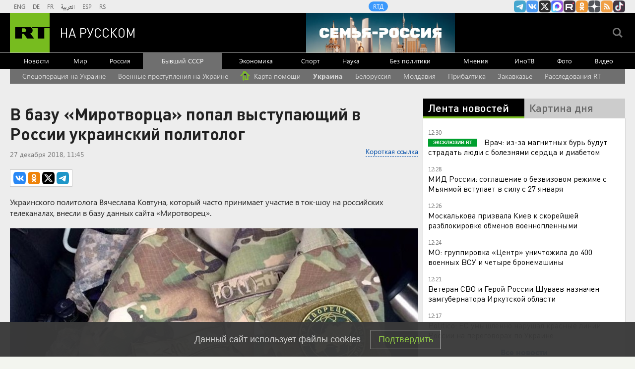

--- FILE ---
content_type: text/html
request_url: https://tns-counter.ru/nc01a**R%3Eundefined*rt_ru/ru/UTF-8/tmsec=rt_ru/401240807***
body_size: -73
content:
C6AF791E696DF9E9X1768815081:C6AF791E696DF9E9X1768815081

--- FILE ---
content_type: application/javascript; charset=utf-8
request_url: https://mediametrics.ru/partner/inject/online.jsonp.ru.js
body_size: 3983
content:
callbackJsonpMediametrics( [{"id": "64202584", "image": "//mediametrics.ru/partner/inject/img/64202584.jpg", "title": "Ларри Джонсон: Путину надоело слушать про cease-fire, он требует большего – и получит это", "source": "svpressa.ru", "link": "//mediametrics.ru/click;mmet/site_ru?//mediametrics.ru/rating/ru/online.html?article=64202584", "favicon": "//mediametrics.ru/favicon/svpressa.ru.ico"},{"id": "64838282", "image": "//mediametrics.ru/partner/inject/img/64838282.jpg", "title": "Насильно тащила детей домой и смеялась над ними: женщину обвиняют в организации оргий с подростками 19/01/2026 – Новости", "source": "kazanfirst.ru", "link": "//mediametrics.ru/click;mmet/site_ru?//mediametrics.ru/rating/ru/online.html?article=64838282", "favicon": "//mediametrics.ru/favicon/kazanfirst.ru.ico"},{"id": "81982175", "image": "//mediametrics.ru/partner/inject/img/81982175.jpg", "title": "Бастрыкин затребовал доклад по делу о гибели рабочего в Башкирии", "source": "newsbash.ru", "link": "//mediametrics.ru/click;mmet/site_ru?//mediametrics.ru/rating/ru/online.html?article=81982175", "favicon": "//mediametrics.ru/favicon/newsbash.ru.ico"},{"id": "46607190", "image": "//mediametrics.ru/partner/inject/img/46607190.jpg", "title": "«Я этого не прощу!»: Лариса Долина столкнулась с принудительным выселением из элитной квартиры ✿✔️ TVCenter.ru", "source": "www.tvcenter.ru", "link": "//mediametrics.ru/click;mmet/site_ru?//mediametrics.ru/rating/ru/online.html?article=46607190", "favicon": "//mediametrics.ru/favicon/www.tvcenter.ru.ico"},{"id": "14992407", "image": "//mediametrics.ru/partner/inject/img/14992407.jpg", "title": "Полиция предупредила россиян о письмах-ловушках под видом «Госуслуг»", "source": "www.mk.ru", "link": "//mediametrics.ru/click;mmet/site_ru?//mediametrics.ru/rating/ru/online.html?article=14992407", "favicon": "//mediametrics.ru/favicon/www.mk.ru.ico"},{"id": "62429442", "image": "//mediametrics.ru/partner/inject/img/62429442.jpg", "title": "В трех районах Петрозаводска во вторник отключат свет", "source": "ptzgovorit.ru", "link": "//mediametrics.ru/click;mmet/site_ru?//mediametrics.ru/rating/ru/online.html?article=62429442", "favicon": "//mediametrics.ru/favicon/ptzgovorit.ru.ico"},{"id": "78623019", "image": "//mediametrics.ru/partner/inject/img/78623019.jpg", "title": "Какими были зарплаты в СССР в пересчете на современные деньги: сделал расчет и обомлел - рассказываю почему", "source": "progorod62.ru", "link": "//mediametrics.ru/click;mmet/site_ru?//mediametrics.ru/rating/ru/online.html?article=78623019", "favicon": "//mediametrics.ru/favicon/progorod62.ru.ico"},{"id": "36641068", "image": "//mediametrics.ru/partner/inject/img/36641068.jpg", "title": "Приставы приехали к дому в Хамовниках, откуда должны выселить Долину", "source": "ria.ru", "link": "//mediametrics.ru/click;mmet/site_ru?//mediametrics.ru/rating/ru/online.html?article=36641068", "favicon": "//mediametrics.ru/favicon/ria.ru.ico"},{"id": "10618368", "image": "//mediametrics.ru/partner/inject/img/10618368.jpg", "title": "До −30°C: После потепления в Калугу придут экстремальные морозы", "source": "kaluganews.com", "link": "//mediametrics.ru/click;mmet/site_ru?//mediametrics.ru/rating/ru/online.html?article=10618368", "favicon": "//mediametrics.ru/favicon/kaluganews.com.ico"},{"id": "26752541", "image": "//mediametrics.ru/partner/inject/img/26752541.jpg", "title": "Шестиклассник, сравнивший зарплату учителя с половым органом, объяснился. Он больше не будет учиться в школе. Почему?", "source": "runews24.ru", "link": "//mediametrics.ru/click;mmet/site_ru?//mediametrics.ru/rating/ru/online.html?article=26752541", "favicon": "//mediametrics.ru/favicon/runews24.ru.ico"},{"id": "40062646", "image": "//mediametrics.ru/partner/inject/img/40062646.jpg", "title": "Долину сняли с регистрационного учета в квартире, сообщила адвокат Лурье", "source": "ria.ru", "link": "//mediametrics.ru/click;mmet/site_ru?//mediametrics.ru/rating/ru/online.html?article=40062646", "favicon": "//mediametrics.ru/favicon/ria.ru.ico"},{"id": "65662990", "image": "//mediametrics.ru/partner/inject/img/65662990.jpg", "title": "Украина: Последние новости об СВО, сводка боевых действий на 19 января 2026 года", "source": "kp.ru", "link": "//mediametrics.ru/click;mmet/site_ru?//mediametrics.ru/rating/ru/online.html?article=65662990", "favicon": "//mediametrics.ru/favicon/kp.ru.ico"},{"id": "44993556", "image": "//mediametrics.ru/partner/inject/img/44993556.jpg", "title": "«Помогите. У нас двое маленьких детей, бабушка-инвалид и полуслепой дед»: на Дону семья уже год судится с администрацией из-за подтопленного дома", "source": "161.ru", "link": "//mediametrics.ru/click;mmet/site_ru?//mediametrics.ru/rating/ru/online.html?article=44993556", "favicon": "//mediametrics.ru/favicon/161.ru.ico"},{"id": "67644505", "image": "//mediametrics.ru/partner/inject/img/67644505.jpg", "title": "Ветеран труда без наград в 2026 году: новые правила и требования к стажу", "source": "pnz.ru", "link": "//mediametrics.ru/click;mmet/site_ru?//mediametrics.ru/rating/ru/online.html?article=67644505", "favicon": "//mediametrics.ru/favicon/pnz.ru.ico"},{"id": "39046431", "image": "//mediametrics.ru/partner/inject/img/39046431.jpg", "title": "В Челнах скончался парень, которого сбил ровесник с водительским стажем в 2 месяца 19/01/2026 – Новости", "source": "kazanfirst.ru", "link": "//mediametrics.ru/click;mmet/site_ru?//mediametrics.ru/rating/ru/online.html?article=39046431", "favicon": "//mediametrics.ru/favicon/kazanfirst.ru.ico"},{"id": "41765344", "image": "//mediametrics.ru/partner/inject/img/41765344.jpg", "title": "Каши много не бывает: почему магазины оказались завалены гречкой", "source": "regions.ru", "link": "//mediametrics.ru/click;mmet/site_ru?//mediametrics.ru/rating/ru/online.html?article=41765344", "favicon": "//mediametrics.ru/favicon/regions.ru.ico"},{"id": "68896311", "image": "//mediametrics.ru/partner/inject/img/68896311.jpg", "title": "На Тверь обрушится сильный снегопад", "source": "tverigrad.ru", "link": "//mediametrics.ru/click;mmet/site_ru?//mediametrics.ru/rating/ru/online.html?article=68896311", "favicon": "//mediametrics.ru/favicon/tverigrad.ru.ico"},{"id": "71420552", "image": "//mediametrics.ru/partner/inject/img/71420552.jpg", "title": "Завод АО «Кремний» вынужденно приостанавливает производство с 1 января 2026 года", "source": "russian.rt.com", "link": "//mediametrics.ru/click;mmet/site_ru?//mediametrics.ru/rating/ru/online.html?article=71420552", "favicon": "//mediametrics.ru/favicon/russian.rt.com.ico"},{"id": "47343430", "image": "//mediametrics.ru/partner/inject/img/47343430.jpg", "title": "Прохор Шаляпин дал нужный всем мастер-класс ответа на хамские вопросы", "source": "bloknot-volgograd.ru", "link": "//mediametrics.ru/click;mmet/site_ru?//mediametrics.ru/rating/ru/online.html?article=47343430", "favicon": "//mediametrics.ru/favicon/bloknot-volgograd.ru.ico"},{"id": "55967626", "image": "//mediametrics.ru/partner/inject/img/55967626.jpg", "title": "Нейросеть «оживила» Героя, в честь которого названа одна из улиц Рязани", "source": "7info.ru", "link": "//mediametrics.ru/click;mmet/site_ru?//mediametrics.ru/rating/ru/online.html?article=55967626", "favicon": "//mediametrics.ru/favicon/7info.ru.ico"},{"id": "40968185", "image": "//mediametrics.ru/partner/inject/img/40968185.jpg", "title": "Лучше деньгами: в Тюмени продают подарок от VIP-чиновника", "source": "ura.news", "link": "//mediametrics.ru/click;mmet/site_ru?//mediametrics.ru/rating/ru/online.html?article=40968185", "favicon": "//mediametrics.ru/favicon/ura.news.ico"},{"id": "21937150", "image": "//mediametrics.ru/partner/inject/img/21937150.jpg", "title": "В Новотроицке автомобиль выбросило на остановочную площадку трамвая", "source": "nokstv.ru", "link": "//mediametrics.ru/click;mmet/site_ru?//mediametrics.ru/rating/ru/online.html?article=21937150", "favicon": "//mediametrics.ru/favicon/nokstv.ru.ico"},{"id": "49467430", "image": "//mediametrics.ru/partner/inject/img/49467430.jpg", "title": "Екатерина Усик поддержала высказывания Ирины Дерюгиной", "source": "ridus.ru", "link": "//mediametrics.ru/click;mmet/site_ru?//mediametrics.ru/rating/ru/online.html?article=49467430", "favicon": "//mediametrics.ru/favicon/ridus.ru.ico"},{"id": "86745142", "image": "//mediametrics.ru/partner/inject/img/86745142.jpg", "title": "Саратовский «Кристалл» в упорной борьбе обыграл «Норильск» — Регион 64", "source": "sarnovosti.ru", "link": "//mediametrics.ru/click;mmet/site_ru?//mediametrics.ru/rating/ru/online.html?article=86745142", "favicon": "//mediametrics.ru/favicon/sarnovosti.ru.ico"},{"id": "11954249", "image": "//mediametrics.ru/partner/inject/img/11954249.jpg", "title": "Система сертификации Changellenge назвала лучшее место работы для молодежи", "source": "kp.ru", "link": "//mediametrics.ru/click;mmet/site_ru?//mediametrics.ru/rating/ru/online.html?article=11954249", "favicon": "//mediametrics.ru/favicon/kp.ru.ico"},{"id": "90167369", "image": "//mediametrics.ru/partner/inject/img/90167369.jpg", "title": "Мирная жительница пострадала в результате атак БПЛА в Белгородской области", "source": "vz.ru", "link": "//mediametrics.ru/click;mmet/site_ru?//mediametrics.ru/rating/ru/online.html?article=90167369", "favicon": "//mediametrics.ru/favicon/vz.ru.ico"},{"id": "16329824", "image": "//mediametrics.ru/partner/inject/img/16329824.jpg", "title": "Минпромторг показал полностью импортозамещенный серийный Superjet", "source": "ria.ru", "link": "//mediametrics.ru/click;mmet/site_ru?//mediametrics.ru/rating/ru/online.html?article=16329824", "favicon": "//mediametrics.ru/favicon/ria.ru.ico"},{"id": "59754612", "image": "//mediametrics.ru/partner/inject/img/59754612.jpg", "title": "Германия обвинила Трампа в переходе границ допустимого", "source": "rbc.ru", "link": "//mediametrics.ru/click;mmet/site_ru?//mediametrics.ru/rating/ru/online.html?article=59754612", "favicon": "//mediametrics.ru/favicon/rbc.ru.ico"},{"id": "66867332", "image": "//mediametrics.ru/partner/inject/img/66867332.jpg", "title": "Канадку увезли с корта на коляске на Australian Open", "source": "ria.ru", "link": "//mediametrics.ru/click;mmet/site_ru?//mediametrics.ru/rating/ru/online.html?article=66867332", "favicon": "//mediametrics.ru/favicon/ria.ru.ico"},{"id": "27694240", "image": "//mediametrics.ru/partner/inject/img/27694240.jpg", "title": "Сломанные качели и мусор: О проблемах в Апатитах", "source": "severpost.ru", "link": "//mediametrics.ru/click;mmet/site_ru?//mediametrics.ru/rating/ru/online.html?article=27694240", "favicon": "//mediametrics.ru/favicon/severpost.ru.ico"},{"id": "89132204", "image": "//mediametrics.ru/partner/inject/img/89132204.jpg", "title": "В Крещенских купаниях в Тверской области приняли участие 5,5 тысяч человек – Новости Твери и городов Тверской области сегодня - Afanasy.biz – Тверские новости. Новости Т", "source": "www.afanasy.biz", "link": "//mediametrics.ru/click;mmet/site_ru?//mediametrics.ru/rating/ru/online.html?article=89132204", "favicon": "//mediametrics.ru/favicon/www.afanasy.biz.ico"},{"id": "60907694", "image": "//mediametrics.ru/partner/inject/img/60907694.jpg", "title": "Позорище импотентов. Немецкий спецназ сбежал из Гренландии. Как Европа унизилась перед Трампом", "source": "runews24.ru", "link": "//mediametrics.ru/click;mmet/site_ru?//mediametrics.ru/rating/ru/online.html?article=60907694", "favicon": "//mediametrics.ru/favicon/runews24.ru.ico"},{"id": "49165503", "image": "//mediametrics.ru/partner/inject/img/49165503.jpg", "title": "Волгоградцы больше суток ждут рейса в Египет", "source": "gorvesti.ru", "link": "//mediametrics.ru/click;mmet/site_ru?//mediametrics.ru/rating/ru/online.html?article=49165503", "favicon": "//mediametrics.ru/favicon/gorvesti.ru.ico"},{"id": "65068223", "image": "//mediametrics.ru/partner/inject/img/65068223.jpg", "title": "Выбросил весь гипсокартон: нашёл материал, который лучше во всём - прочнее, легче и экологичнее", "source": "prochepetsk.ru", "link": "//mediametrics.ru/click;mmet/site_ru?//mediametrics.ru/rating/ru/online.html?article=65068223", "favicon": "//mediametrics.ru/favicon/prochepetsk.ru.ico"},{"id": "56495311", "image": "//mediametrics.ru/partner/inject/img/56495311.jpg", "title": "Крещенские морозы в Кузбассе начинают отступать", "source": "www.city-n.ru", "link": "//mediametrics.ru/click;mmet/site_ru?//mediametrics.ru/rating/ru/online.html?article=56495311", "favicon": "//mediametrics.ru/favicon/www.city-n.ru.ico"},{"id": "76506320", "image": "//mediametrics.ru/partner/inject/img/76506320.jpg", "title": "Бабиш предположил, что уже «слишком поздно» для переговоров с Россией", "source": "rbc.ru", "link": "//mediametrics.ru/click;mmet/site_ru?//mediametrics.ru/rating/ru/online.html?article=76506320", "favicon": "//mediametrics.ru/favicon/rbc.ru.ico"}] );

--- FILE ---
content_type: application/javascript
request_url: https://smi2.ru/counter/settings?payload=CMi7Ahiq-uCsvTM6JGNmYTg4ZjhkLWE1ZTYtNGQ4Ni1hOWM3LTY2MDE2N2MzODg5OQ&cb=_callbacks____0mkkytysk
body_size: 1518
content:
_callbacks____0mkkytysk("[base64]");